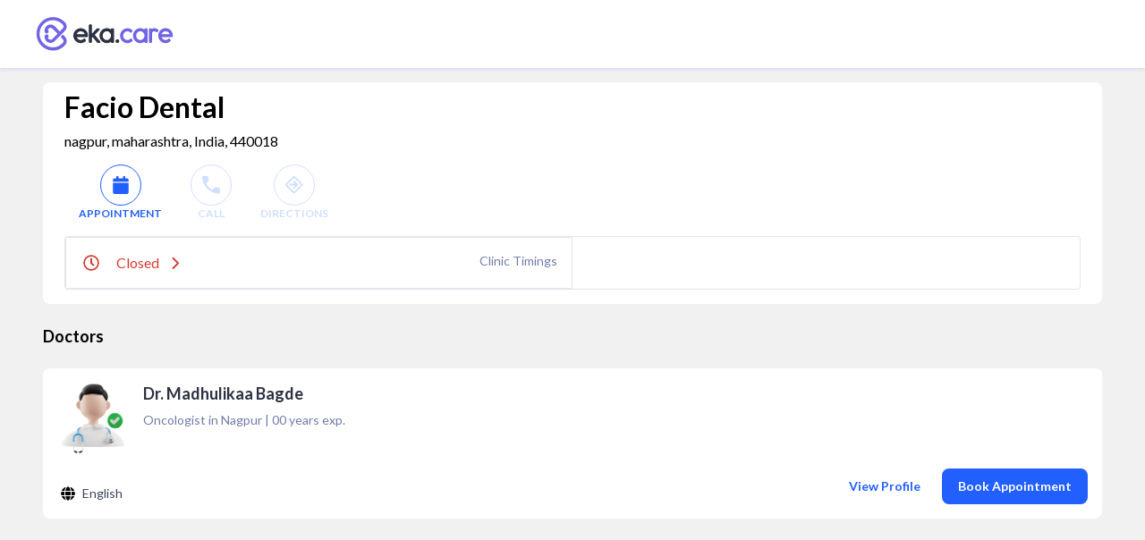

--- FILE ---
content_type: text/html; charset=utf-8
request_url: https://www.google.com/recaptcha/api2/aframe
body_size: 267
content:
<!DOCTYPE HTML><html><head><meta http-equiv="content-type" content="text/html; charset=UTF-8"></head><body><script nonce="8Z7cxGOzHCgzNDziv2eS5g">/** Anti-fraud and anti-abuse applications only. See google.com/recaptcha */ try{var clients={'sodar':'https://pagead2.googlesyndication.com/pagead/sodar?'};window.addEventListener("message",function(a){try{if(a.source===window.parent){var b=JSON.parse(a.data);var c=clients[b['id']];if(c){var d=document.createElement('img');d.src=c+b['params']+'&rc='+(localStorage.getItem("rc::a")?sessionStorage.getItem("rc::b"):"");window.document.body.appendChild(d);sessionStorage.setItem("rc::e",parseInt(sessionStorage.getItem("rc::e")||0)+1);localStorage.setItem("rc::h",'1769383322118');}}}catch(b){}});window.parent.postMessage("_grecaptcha_ready", "*");}catch(b){}</script></body></html>

--- FILE ---
content_type: application/javascript; charset=UTF-8
request_url: https://www.eka.care/_next/static/chunks/pages/clinic/%5Bclinicslug%5D-5315a2f6bdf39152.js
body_size: 7416
content:
(self.webpackChunk_N_E=self.webpackChunk_N_E||[]).push([[7081],{77719:function(e,n,t){"use strict";var c,i=t(2784);function a(){return(a=Object.assign?Object.assign.bind():function(e){for(var n=1;n<arguments.length;n++){var t=arguments[n];for(var c in t)Object.prototype.hasOwnProperty.call(t,c)&&(e[c]=t[c])}return e}).apply(this,arguments)}n.Z=function(e){return i.createElement("svg",a({viewBox:"0 0 24 24",xmlns:"http://www.w3.org/2000/svg"},e),c||(c=i.createElement("path",{fill:"currentColor",fillRule:"evenodd",clipRule:"evenodd",d:"M22.447 9.9L13.234.687C12.822.276 12.134 0 11.584 0c-.55 0-1.237.275-1.65.688L.722 9.9c-.963.825-.963 2.338 0 3.3l9.212 9.213c.413.412 1.1.687 1.65.687.55 0 1.238-.275 1.65-.688l9.213-9.212c.962-.962.962-2.337 0-3.3zM11.722 20.762L2.509 11.55l9.213-9.213 9.212 9.213-9.212 9.212zm1.375-10.312l-3.025-3.025 1.65-1.65 5.775 5.775-5.775 5.775-1.65-1.65 3.025-3.025H6.084v-2.338h7.013v.138z"})))}},81389:function(e,n,t){"use strict";var c,i=t(2784);function a(){return(a=Object.assign?Object.assign.bind():function(e){for(var n=1;n<arguments.length;n++){var t=arguments[n];for(var c in t)Object.prototype.hasOwnProperty.call(t,c)&&(e[c]=t[c])}return e}).apply(this,arguments)}n.Z=function(e){return i.createElement("svg",a({viewBox:"0 0 13 13",fill:"none",xmlns:"http://www.w3.org/2000/svg"},e),c||(c=i.createElement("path",{d:"M8.977 11h-7.5V3.5h3.656l1.5-1.5H1.477C.657 2 0 2.68 0 3.5V11c0 .844.656 1.5 1.477 1.5h7.476c.82 0 1.477-.656 1.477-1.5V5.844l-1.477 1.5V11h.024zm2.671-9.492l-.656-.656c-.422-.446-1.148-.446-1.594 0l-.89.89 2.25 2.25.89-.89c.446-.446.446-1.172 0-1.594zM3.445 6.945L3 9.172c-.047.21.117.375.328.328l2.227-.445a.535.535 0 00.28-.14L10.22 4.53l-2.25-2.25-4.383 4.383a.535.535 0 00-.14.281z",fill:"currentColor"})))}},18576:function(e,n,t){"use strict";var c,i=t(2784);function a(){return(a=Object.assign?Object.assign.bind():function(e){for(var n=1;n<arguments.length;n++){var t=arguments[n];for(var c in t)Object.prototype.hasOwnProperty.call(t,c)&&(e[c]=t[c])}return e}).apply(this,arguments)}n.Z=function(e){return i.createElement("svg",a({viewBox:"0 0 19 25",fill:"currentColor",xmlns:"http://www.w3.org/2000/svg"},e),c||(c=i.createElement("path",{d:"M16.41.69H2.91A2.25 2.25 0 00.66 2.94v20.25c0 .844.656 1.5 1.5 1.5h5.25v-3.75a2.25 2.25 0 012.25-2.25c1.218 0 2.25 1.032 2.25 2.25v3.75h5.25c.796 0 1.5-.656 1.5-1.5V2.94c0-1.218-1.032-2.25-2.25-2.25zM6.66 14.94c0 .423-.376.75-.75.75h-1.5a.74.74 0 01-.75-.75v-1.5c0-.374.328-.75.75-.75h1.5c.374 0 .75.376.75.75v1.5zm4.5 0c0 .423-.376.75-.75.75h-1.5a.74.74 0 01-.75-.75v-1.5c0-.374.328-.75.75-.75h1.5c.374 0 .75.376.75.75v1.5zm1.078-7.03H10.83v1.406a.37.37 0 01-.375.375h-1.64a.37.37 0 01-.375-.375V7.909H7.034a.37.37 0 01-.375-.375v-1.64a.37.37 0 01.375-.375h1.407V4.113c0-.235.187-.422.375-.422h1.64c.188 0 .375.187.375.422v1.406h1.407c.234 0 .421.187.421.375v1.64c0 .188-.187.375-.421.375zm3.421 7.03c0 .423-.375.75-.75.75h-1.5a.74.74 0 01-.75-.75v-1.5c0-.374.329-.75.75-.75h1.5c.375 0 .75.376.75.75v1.5z"})))}},90671:function(e,n,t){"use strict";var c,i=t(2784);function a(){return(a=Object.assign?Object.assign.bind():function(e){for(var n=1;n<arguments.length;n++){var t=arguments[n];for(var c in t)Object.prototype.hasOwnProperty.call(t,c)&&(e[c]=t[c])}return e}).apply(this,arguments)}n.Z=function(e){return i.createElement("svg",a({"aria-hidden":"true","data-prefix":"fas","data-icon":"calendar",className:"solid-calendar_svg__svg-inline--fa solid-calendar_svg__fa-calendar solid-calendar_svg__fa-w-14",xmlns:"http://www.w3.org/2000/svg",viewBox:"0 0 448 512"},e),c||(c=i.createElement("path",{fill:"currentColor",d:"M12 192h424c6.6 0 12 5.4 12 12v260c0 26.5-21.5 48-48 48H48c-26.5 0-48-21.5-48-48V204c0-6.6 5.4-12 12-12zm436-44v-36c0-26.5-21.5-48-48-48h-48V12c0-6.6-5.4-12-12-12h-40c-6.6 0-12 5.4-12 12v52H160V12c0-6.6-5.4-12-12-12h-40c-6.6 0-12 5.4-12 12v52H48C21.5 64 0 85.5 0 112v36c0 6.6 5.4 12 12 12h424c6.6 0 12-5.4 12-12z"})))}},65522:function(e,n,t){"use strict";var c,i=t(2784);function a(){return(a=Object.assign?Object.assign.bind():function(e){for(var n=1;n<arguments.length;n++){var t=arguments[n];for(var c in t)Object.prototype.hasOwnProperty.call(t,c)&&(e[c]=t[c])}return e}).apply(this,arguments)}n.Z=function(e){return i.createElement("svg",a({viewBox:"0 0 16 16",fill:"none",xmlns:"http://www.w3.org/2000/svg"},e),c||(c=i.createElement("path",{d:"M8 2.5c-3.328 0-6 2.695-6 6 0 3.328 2.672 6 6 6 3.305 0 6-2.672 6-6 0-3.305-2.695-6-6-6zm0 3c.398 0 .75.352.75.75 0 .422-.352.75-.75.75a.74.74 0 01-.75-.75c0-.398.328-.75.75-.75zm.938 6H7.062a.542.542 0 01-.562-.563c0-.304.234-.562.563-.562h.375v-1.5H7.25a.542.542 0 01-.563-.563c0-.304.235-.562.563-.562H8a.57.57 0 01.563.563v2.062h.374a.57.57 0 01.563.563.555.555 0 01-.563.562z",fill:"currentColor"})))}},26764:function(e,n,t){"use strict";var c,i=t(2784);function a(){return(a=Object.assign?Object.assign.bind():function(e){for(var n=1;n<arguments.length;n++){var t=arguments[n];for(var c in t)Object.prototype.hasOwnProperty.call(t,c)&&(e[c]=t[c])}return e}).apply(this,arguments)}n.Z=function(e){return i.createElement("svg",a({viewBox:"0 0 23 23",xmlns:"http://www.w3.org/2000/svg"},e),c||(c=i.createElement("path",{fillRule:"evenodd",fill:"currentColor",clipRule:"evenodd",d:"M11.412 0a11.413 11.413 0 100 22.825 11.413 11.413 0 000-22.825zM2.2 11.412l.275-2.062 5.5 5.5v1.1c0 1.238 1.1 2.338 2.338 2.338v2.2A9.213 9.213 0 012.2 11.413zm13.75 4.538c1.1 0 1.925.688 2.2 1.65a9.075 9.075 0 00-3.3-14.713V3.3c0 1.237-1.1 2.337-2.338 2.337h-2.337v2.338c0 .687-.55 1.1-1.1 1.1H6.737v2.338h6.876c.687 0 1.1.55 1.1 1.1v3.437h1.237z"})))}},67698:function(e,n,t){"use strict";t.d(n,{Tm:function(){return l},pM:function(){return r},sb:function(){return o}}),t(2784);var c=t(81389),i=t(99187),a=t(52322),l=function(e){var n=e.children,t=e.title,c=e.subtitle,l=e.buttonText,r=e.buttonClick;return(0,a.jsxs)("div",{className:"flex flex-col p-24",children:[(0,a.jsx)("div",{className:"w-min rounded-full px-10 py-5 bg-doctor-darwin-accent-medical-history-orange-100 text-doctor-darwin-accent-medical-history-orange-800 CaptionsCaption2Bold uppercase",children:"Pending"}),(0,a.jsx)("div",{className:"HeadingsH2Bold mt-8",children:t}),(0,a.jsx)("div",{className:"BodyBody1Regular text-doctor-darwin-neutral-600 mt-8",children:c}),n,(0,a.jsx)("div",{className:"mt-20 w-full",children:(0,a.jsx)(i.Z,{title:l,type:"hollow",onClick:r,className:"w-full"})})]})},r=function(e){var n=e.children,t=e.gapClassName,i=e.onEditClick;return(0,a.jsxs)("div",{className:"flex justify-between p-24 ".concat(void 0===t?"gap-x-36":t),children:[n,(0,a.jsx)(c.Z,{className:"text-icons-secondary h-20 w-20",onClick:void 0===i?function(){}:i})]})},o=function(e){var n=e.children;return(0,a.jsx)("div",{className:"fade-in",children:n})}},55829:function(e,n,t){"use strict";t.d(n,{j:function(){return f}});var c=t(95235),i=t(5632),a=t(77719),l=t(73322),r=t(26764),o=t(9446),s=t(87514),d=t(67698),u=t(52322);function m(e,n){var t=Object.keys(e);if(Object.getOwnPropertySymbols){var c=Object.getOwnPropertySymbols(e);n&&(c=c.filter(function(n){return Object.getOwnPropertyDescriptor(e,n).enumerable})),t.push.apply(t,c)}return t}function h(e){for(var n=1;n<arguments.length;n++){var t=null!=arguments[n]?arguments[n]:{};n%2?m(Object(t),!0).forEach(function(n){(0,c.Z)(e,n,t[n])}):Object.getOwnPropertyDescriptors?Object.defineProperties(e,Object.getOwnPropertyDescriptors(t)):m(Object(t)).forEach(function(n){Object.defineProperty(e,n,Object.getOwnPropertyDescriptor(t,n))})}return e}var f=function(e){var n=e.className,t=e.textClassName,c=e.title,i=e.isInactive,a=e.Icon,l=e.onClick;return(0,u.jsxs)("div",{className:"flex flex-col items-center gap-y-8 ".concat(void 0!==i&&i?"opacity-20 pointer-events-none":""),onClick:void 0===l?function(){}:l,children:[(0,u.jsx)("div",{className:"w-min p-12 rounded-full border ".concat(void 0===n?"border-doctor-darwin-accent-bright-blue-800 text-doctor-darwin-accent-bright-blue-800":n),children:(0,u.jsx)(a,{className:"h-20 w-20"})}),(0,u.jsx)("div",{className:"CaptionsCaption1Bold ".concat(void 0===t?"text-doctor-darwin-accent-bright-blue-800":t),children:c})]})},p=function(){var e=(0,i.useRouter)(),n=e.pathname,t=e.query,c=(0,o.Z)().fireSendMxpEventWithUserInfo;return(0,u.jsx)(d.Tm,{title:"Your public contact number",subtitle:"This will be the phone number available on google publicly. This is also where you would receive a OTP for Profile Verification from Google.",buttonText:"Set Contact Number",buttonClick:function(){c({pageName:"create-your-gmb",eventType:"click",clickName:"contact-edit-click",clickCategory:"body-edit-click",extraParams:{filledState:"pending"}}),e.push({pathname:n,query:(0,s.O)(h(h({},t),{},{showGmbContactDetails:!0}))},void 0,{shallow:!0})},children:(0,u.jsx)(u.Fragment,{})})};n.Z=function(e){var n=e.hasAddressLocation,t=e.hasPhone,c=e.hasWebsite,m=(0,i.useRouter)(),v=m.pathname,x=m.query,g=(0,o.Z)().fireSendMxpEventWithUserInfo,j=function(e){m.push({pathname:v,query:(0,s.O)(h(h({},x),{},{showContactDetailsHelp:e}))},void 0,{shallow:!0})};return t?(0,u.jsx)(d.sb,{children:(0,u.jsx)(d.pM,{onEditClick:function(){g({pageName:"create-your-gmb",eventType:"click",clickName:"contact-details-edit-click",clickCategory:"body-edit-click",extraParams:{filledState:n&&t&&c?"filled":"pending"}}),m.push({pathname:v,query:(0,s.O)(h(h({},x),{},{showGmbContactDetails:!0}))},void 0,{shallow:!0})},children:(0,u.jsxs)("div",{className:"flex items-center justify-between gap-x-24",children:[(0,u.jsx)(f,{isInactive:!t,title:"CALL",Icon:l.Z,onClick:function(){return j("phone")}}),(0,u.jsx)(f,{title:"DIRECTIONS",isInactive:!n,Icon:a.Z,onClick:function(){return j("directions")}}),(0,u.jsx)(f,{isInactive:!c,title:"WEBSITE",Icon:r.Z,onClick:function(){return j("website")}})]})})}):(0,u.jsx)(d.sb,{children:(0,u.jsx)(p,{})})}},50483:function(e,n,t){"use strict";var c=t(97729),i=t.n(c),a=t(5632),l=t(3387),r=t(94418),o=t(2784),s=t(51559),d=t(52322);n.Z=function(e){var n=e.loading,t=void 0!==n&&n,c=e.defaultEvent,u=void 0===c||c,m=e.title,h=e.subtitle,f=e.onBackClick,p=e.className,v=e.extraSection,x=void 0===v?(0,d.jsx)(d.Fragment,{}):v,g=e.rightCta,j=e.onRightCtaClick,w=(0,a.useRouter)().pathname,b=(0,o.useMemo)(function(){var e=w.split("/");return e[e.length-1]},[w]);return(0,o.useEffect)(function(){(0,s.l1)({toolbar:!1})},[]),(0,d.jsxs)(d.Fragment,{children:[(0,d.jsx)(i(),{children:(0,d.jsx)("meta",{name:"theme-color",content:"#ffffff"})}),(0,d.jsxs)("div",{className:"shadow-34\n       ".concat(void 0===p?"sticky top-0 z-10":p),children:[(0,d.jsxs)("div",{className:"sticky top-0 pt-20 pb-14 px-11 flex space-x-13 items-start bg-doctor-darwin-neutral-0 z-10",children:[(0,d.jsx)(r.Z,{onClick:function(){null==f||f(),u&&(0,l.Wx)({pageName:b,eventType:"click",clickName:"close-report-go-back"})},icon:"arrow-left",className:"h-24 w-24 ripple text-doctor-darwin-neutral-900"}),(0,d.jsxs)("div",{className:"flex flex-col space-y-4 flex-1",children:[t?(0,d.jsx)("p",{className:"comment br animate text-transparent HeadingsH2Bold",children:"hello world"}):(0,d.jsx)("p",{className:"text-doctor-darwin-neutral-1000 HeadingsH2Bold line-clamp-1 text-ellipsis w-[65vw]",children:m}),(0,d.jsx)("p",{className:"BodyBody1Regular text-doctor-darwin-neutral-700",children:h})]}),(0,d.jsx)("div",{onClick:void 0===j?function(){}:j,className:"".concat(t?"comment br animate text-transparent":"text-doctor-darwin-accent-bright-blue-800"," px-5 BodyBody1Regular "),children:void 0===g?"Switch Profile":g})]}),x]})]})}},39738:function(e,n,t){"use strict";t.d(n,{T:function(){return i}});var c=t(52322),i=function(e){var n=e.children,t=e.className;return(0,c.jsx)("div",{className:" ".concat(void 0===t?"":t," font-lato"),style:{paddingBottom:"env(safe-area-inset-bottom)"},children:n})}},84360:function(e,n,t){"use strict";var c=t(1078),i=t(2784),a=t(65522),l=t(52322);n.Z=function(e){var n=e.style,t=e.cta,r=e.type,o=e.text,s=e.onClick,d=e.rounded,u=e.className,m=e.href,h=void 0===m?"":m,f=h?c.Z:i.Fragment;return(0,l.jsx)(f,{href:h,passHref:!0,children:(0,l.jsxs)("div",{style:n,className:"".concat(h?"cursor-pointer":""," w-full items-start col-span-full flex flex-row py-4 px-8 space-x-6 z-1 ").concat(void 0!==d&&d?"rounded-8":""," ").concat("error"===r?"bg-background-accent-light-softyellow text-text-error":"bg-background-accent-light-softpurple text-text-brand"," ").concat(void 0===u?"":u),children:[(0,l.jsx)(a.Z,{className:"my-4 w-16 h-16"}),(0,l.jsx)("div",{className:"flex-1 text-text-primary BodyCallout",children:o}),t?(0,l.jsx)("div",{className:"LinkAction1 flex items-center justify-center px-6 md:py-0 py-14 my-auto",children:(0,l.jsx)(f,{href:h,passHref:!0,children:(0,l.jsx)("button",{onClick:void 0===s?function(){}:s,className:"focus:outline-none",children:t})})}):null]})})}},77930:function(e,n,t){"use strict";t.r(n),t.d(n,{CLINIC_PAGE:function(){return M},__N_SSP:function(){return T},default:function(){return R}});var c=t(12741),i=t(25237),a=t.n(i),l=t(97729),r=t.n(l),o=t(96577),s=t.n(o),d=t(5632),u=t(2784),m=t(87263),h=t(77719),f=t(73322),p=t(90671),v=t(1078),x=t(55829),g=t(50483),j=t(39738),w=t(52322),b=function(e){var n=e.icon,t=e.title,c=e.about,i=e.className;return(0,w.jsxs)("div",{className:"p-16 space-x-16 flex ".concat(void 0===i?"":i),children:[n,(0,w.jsxs)("div",{className:"space-x-8 flex flex-1 justify-between",children:["string"==typeof t?(0,w.jsx)("div",{className:"HeadingsH2Regular text-doctor-darwin-neutral-1000",children:t}):t,c&&(0,w.jsx)("div",{className:"BodyBody1Regular text-doctor-darwin-neutral-600 text-right",children:c})]})]})},y=t(18576),N=t(35438),k=t(72393),C=t(51559),_=t(3387),O=t(4867),B=t(97938),P=function(e){var n=e.data,t=e.clinic,c=n.profile,i=c.personal,a=c.professional,l=i.name,r=i.pic,o=l.fullName,d=a.registrations,u=a.experience_years,m=a.intro,h=a.major_speciality,f=a.speciality,p=void 0===f?[]:f,x=a.base_city,g=a.username,j=a.language,b=void 0===j?[]:j,P=a.clinics,E=a.commonly_treats,H=void 0===E?[]:E,Z=null==b?void 0:b.reduce(function(e,n){return"".concat(e?"".concat(e," | ").concat(n.language):n.language)},""),S=h.name?h.name:p.length>0?p[0].name:m,I=(0,O.fm)(S),z=null!=x&&x.city?"".concat(I," in ").concat((0,O.fm)(x.city)):I,T=(0,B.n)(d).year,R=(((null==P?void 0:P.find(function(e){return e.default}))||{}).address||{}).line1,L=u||String(new Date().getFullYear()-parseInt(T)||0).padStart(2,"0"),V=null==H?void 0:H.map(function(e){return(0,O.fm)(e.name)}).join(" | "),A=(0,C.O3)().isNative;return(0,w.jsx)(v.Z,{href:"/doctor/".concat(g,"?cid=").concat(t._id),passHref:!0,children:(0,w.jsx)("a",{onClick:function(){(0,_.vm)({pageName:M,clickCategory:"".concat(M,"_clicks"),clickName:"doctor_card_click",clickParams:{username:g}})},target:A?void 0:"_blank",className:"block",children:(0,w.jsx)("div",{className:"rounded-8 bg-doctor-darwin-neutral-0 overflow-hidden",children:(0,w.jsxs)("div",{className:"md:flex md:justify-between bg-doctor-darwin-neutral-0",children:[(0,w.jsxs)("div",{children:[(0,w.jsxs)("div",{className:"p-16 flex space-x-16",children:[(0,w.jsx)("div",{className:"w-80 h-80 min-w-80 rounded-8 relative overflow-hidden",children:(0,w.jsx)(s(),{src:r,alt:o,loading:"lazy",layout:"fill",objectFit:"cover",objectPosition:"center"})}),(0,w.jsxs)("div",{className:"space-y-8",children:[(0,w.jsx)("div",{className:"HeadingsH1Bold text-text-primary",children:o}),(0,w.jsxs)("div",{className:"BodyBody1Regular text-doctor-darwin-neutral-600",children:[z," | ",L," years exp."]})]})]}),R||Z||(null==V?void 0:V.length)>0?(0,w.jsxs)("div",{className:"p-16 space-y-12",children:[(null==V?void 0:V.length)>0?(0,w.jsxs)("div",{className:"flex items-center space-x-4",children:[(0,w.jsx)("div",{className:"w-24 h-24 flex items-center justify-center",children:(0,w.jsx)(k.Z,{className:"w-16 h-16"})}),(0,w.jsx)("div",{className:"BodyBody1Regular text-doctor-darwin-neutral-900",children:V})]}):R?(0,w.jsxs)("div",{className:"flex items-center space-x-4",children:[(0,w.jsx)("div",{className:"w-24 h-24 flex items-center justify-center",children:(0,w.jsx)(y.Z,{className:"w-16 h-16"})}),(0,w.jsx)("div",{className:"BodyBody1Regular text-doctor-darwin-neutral-900",children:R})]}):(0,w.jsx)(w.Fragment,{}),Z&&(0,w.jsxs)("div",{className:"flex items-center space-x-4",children:[(0,w.jsx)("div",{className:"w-24 h-24 flex items-center justify-center",children:(0,w.jsx)(N.Z,{className:"w-16 h-16"})}),(0,w.jsx)("div",{className:"BodyBody1Regular text-doctor-darwin-neutral-900",children:Z})]})]}):null]}),(0,w.jsx)("div",{className:"px-16 md:hidden",children:(0,w.jsx)("div",{className:"h-1 w-full bg-doctor-darwin-neutral-100"})}),(0,w.jsxs)("div",{className:"md:self-end md:space-x-24 flex items-center justify-between p-16",children:[(0,w.jsx)(v.Z,{href:"/doctor/".concat(g,"?cid=").concat(t._id),passHref:!0,children:(0,w.jsx)("a",{onClick:function(e){e.stopPropagation(),(0,_.vm)({pageName:M,clickCategory:"".concat(M,"_clicks"),clickName:"view_profile",clickParams:{username:g}})},target:A?void 0:"_blank",children:(0,w.jsx)("div",{className:"BodyBody1Bold text-doctor-darwin-accent-bright-blue-800 min-w-max",children:"View Profile"})})}),(0,w.jsx)(v.Z,{href:"/doctor/".concat(g,"?cid=").concat(t._id),passHref:!0,children:(0,w.jsx)("a",{onClick:function(e){e.stopPropagation(),(0,_.vm)({pageName:M,clickCategory:"".concat(M,"_clicks"),clickName:"book_appointment",clickParams:{username:g}})},target:A?void 0:"_blank",children:(0,w.jsx)("div",{className:"py-10 px-18 BodyBody1Bold text-doctor-darwin-neutral-0 bg-doctor-darwin-accent-bright-blue-800 min-w-max rounded-8 ripple",children:"Book Appointment"})})})]})]})})})})},E=t(15225),H=t(89568),Z=t(8380),S=t(42009),I=a()(function(){return t.e(9439).then(t.bind(t,59439))},{loadableGenerated:{webpack:function(){return[59439]}}}),z=a()(function(){return t.e(4433).then(t.bind(t,74433))},{loadableGenerated:{webpack:function(){return[74433]}}}),T=!0,M="clinic_page",R=function(e){var n,t=e.clinicTitle,i=e.clinic,a=e.clinicSchema,l=e.clinicFaqs,o=e.clinicBreadcrum,y=i.clinic,N=i.doctors,k=void 0===N?[]:N,O=(0,H.mr)().profile["doc-id"],B=k.find(function(e){return e._id===O}),T=null==B||null===(n=B.profile)||void 0===n||null===(n=n.professional)||void 0===n?void 0:n.username,R=y||{},L=R.photos,V=R.phone,A=R._id,D=R.location,F=void 0===D?[]:D,q=R.name,G=R.time_zone,W=(0,d.useRouter)().query.clinicslug,Y=(0,S.og)(),J=(0,u.useMemo)(function(){return Object.keys(L).reduce(function(e,n){var t;return[].concat((0,c.Z)(e),(0,c.Z)(null===(t=L[n]||[])||void 0===t?void 0:t.map(function(e){return e.url})))},[])},[L]),U=(0,u.useMemo)(function(){return(0,Z.P6)(y,J)},[y,J]),X=(0,u.useMemo)(function(){return k.length>0},[k.length]);(0,u.useEffect)(function(){(0,_.AR)({pageName:M,pageParams:{clinicSlug:W}})},[W]),(0,u.useEffect)(function(){(0,C.l1)({toolbar:!1})},[]);var K=(0,u.useMemo)(function(){if(!L)return[];var e,n,t=[],c={identity:"Clinic signage",interior:"Interior view",exterior:"Exterior view",with_patients:"Patient consultation experience"},i=[null==y||null===(e=y.address)||void 0===e?void 0:e.city,null==y||null===(n=y.address)||void 0===n?void 0:n.pin].filter(Boolean).join(" ");return Object.keys(L).forEach(function(e){(L[e]||[]).forEach(function(n,a){if(null!=n&&n.url){var l=t.length+1,r=c[e]||"Clinic photo",o="".concat(r," photo of ").concat(q," - Photo ").concat(l," at ").concat(i);t.push({url:n.url,altTag:o})}})}),t},[L,q,null==y?void 0:y.address]);return(0,w.jsxs)(j.T,{className:"bg-[#F1F1F1] overflow-y-scroll md:place-content-start h-screen md:grid md:grid-cols-12 md:gap-x-24",children:[(0,w.jsx)(z,{data:K}),(0,w.jsxs)(r(),{children:[(0,w.jsx)("title",{children:t}),(0,w.jsx)("link",{rel:"canonical",href:"".concat(E._n,"/clinic/").concat(W)},"canonical"),(0,w.jsx)("script",{type:"application/ld+json",dangerouslySetInnerHTML:{__html:JSON.stringify(l)}}),(0,w.jsx)("script",{type:"application/ld+json",dangerouslySetInnerHTML:{__html:JSON.stringify(o)}}),(0,w.jsx)("script",{type:"application/ld+json",dangerouslySetInnerHTML:{__html:JSON.stringify(a)}})]}),(0,w.jsx)(g.Z,{defaultEvent:!1,className:"md:hidden sticky top-0 z-10",onBackClick:function(){(0,C.MY)(),(0,_.vm)({pageName:M,clickCategory:"".concat(M,"_clicks"),clickName:"clinic_back_icon",clickParams:{clinicSlug:W}})},onRightCtaClick:function(){},rightCta:"",loading:!1,title:Y?"Clinic Details":q,subtitle:""}),(0,w.jsx)("div",{className:"hidden md:block py-18 px-40 bg-text-white shadow-10 sticky top-0 z-10 col-span-full",children:(0,w.jsx)(v.Z,{href:"/clinic/".concat(W),children:(0,w.jsx)("div",{onClick:function(){(0,_.vm)({pageName:M,clickCategory:"".concat(M,"_clicks"),clickName:"eka_logo",clickParams:{clinicSlug:W}})},className:"relative h-40 md:w-154 w-130 cursor-pointer",children:(0,w.jsx)(s(),{src:"/logo.svg",alt:"eka-logo",layout:"fill"})})})}),(0,w.jsx)("div",{className:"p-16 md:col-span-full md:px-48 md:grid md:grid-cols-12 md:gap-x-24",children:(0,w.jsxs)("div",{className:"md:col-span-full space-y-24",children:[(0,w.jsxs)("div",{className:"rounded-8 bg-doctor-darwin-neutral-0 py-16 space-y-16",children:[(0,w.jsx)("div",{className:"md:grid md:grid-cols-2 md:gap-x-16 md:px-24",children:(0,w.jsxs)("div",{className:"md:col-span-full md:flex md:flex-col md:justify-between",children:[(0,w.jsxs)("div",{className:"flex items-center justify-between",children:[(0,w.jsxs)("div",{className:"text-doctor-darwin-neutral-1000 space-y-16 hidden md:block",children:[(0,w.jsx)("div",{className:"font-700 text-32 leading-24 ",children:q}),(0,w.jsx)("div",{className:"HeadingsH2Regular md:pb-16",children:U[0].title})]}),(0,w.jsxs)("div",{className:"px-16 relative hidden md:block",children:[(null==J?void 0:J.length)>0||T?(0,w.jsx)("div",{className:"absolute right-0 md:right-0 top-20 md:top-30 z-1 cursor-pointer",children:(0,w.jsx)(v.Z,{href:T?"/doctor/".concat(T,"/edit/clinic-details/").concat(A,"/photos"):"/clinic/".concat(W,"?gallery=true"),children:(0,w.jsxs)("div",{onClick:function(){(0,_.vm)({pageName:M,clickCategory:"".concat(M,"_clicks"),clickName:T?"add_edit_photos":"see_all_photos",clickParams:{clinicSlug:W}})},className:"flex items-center space-x-12 h-32 py-8 pl-6 pr-2 BodyBody1Bold rounded-4 bg-doctor-darwin-neutral-0 border border-doctor-darwin-accent-bright-blue-800 text-doctor-darwin-neutral-1000 max-w-max ripple",children:[(0,w.jsx)("span",{children:T?"Add/Edit":"See All"}),(0,w.jsx)(m.default,{className:"w-24 h-24 p-3 text-doctor-darwin-accent-bright-blue-800"})]})})}):null,(0,w.jsx)("div",{className:"flex items-center md:min-w-311 min-w-full space-x-8 overflow-x-scroll",children:null==K?void 0:K.map(function(e,n){if(null!=e&&e.url&&!(n>=3))return(0,w.jsx)("div",{className:"md:w-100 md:h-100 w-80 h-80 rounded-4 relative overflow-hidden",children:(0,w.jsx)(s(),{loading:"lazy",src:e.url,alt:e.altTag,layout:"fill",objectFit:"cover",objectPosition:"center"})},e.url)})})]})]}),(0,w.jsxs)("div",{className:" space-y-8 block md:hidden px-16 mb-24",children:[(0,w.jsx)("div",{className:"TitlesHeadline text-doctor-darwin-neutral-1000",children:q}),(0,w.jsx)("div",{className:"font-400 text-16 leading-24 text-doctor-darwin-neutral-800",children:U[0].title})]}),(0,w.jsx)("div",{className:"flex items-center justify-between mt-16 md:mt-0",children:(0,w.jsxs)("div",{className:"flex items-center justify-around md:px-0 px-16 min-w-full md:min-w-311",children:[(0,w.jsx)("a",{className:"".concat(X?"":"pointer-events-none select-none"),onClick:function(){(0,_.vm)({pageName:M,clickCategory:"".concat(M,"_clicks"),clickName:"appointment_icon",clickParams:{clinicSlug:W,active:X}})},href:X?1===k.length?"/doctor/".concat(k[0].profile.professional.username):"/clinic/".concat(W,"#clinic-doctors-list"):"",children:(0,w.jsx)(x.j,{className:"cursor-pointer border-doctor-darwin-accent-bright-blue-800 text-doctor-darwin-accent-bright-blue-800",isInactive:!X,title:"APPOINTMENT",Icon:p.Z})}),(0,w.jsx)("a",{className:"".concat(V?"":"pointer-events-none select-none"),href:V?"tel:".concat(V):"",onClick:function(){(0,_.vm)({pageName:M,clickCategory:"".concat(M,"_clicks"),clickName:"call_icon",clickParams:{clinicSlug:W,active:!!V}})},children:(0,w.jsx)(x.j,{isInactive:!V,title:"CALL",Icon:f.Z})}),(0,w.jsx)("a",{href:"https://maps.google.com/maps?q=".concat(null==F?void 0:F[0],",").concat(null==F?void 0:F[1]),target:"_blank",rel:"noreferrer",onClick:function(){F&&(null==F?void 0:F.length)===2&&((0,C.mY)(F[0],F[1]),(0,_.vm)({clickCategory:"".concat(M,"_clicks}"),clickName:"directions_icon",pageName:M,clickParams:{clinicSlug:W,active:!!F}}))},className:"".concat(F&&(null==F?void 0:F.length)===2?"":"pointer-events-none select-none"),children:(0,w.jsx)(x.j,{title:"DIRECTIONS",isInactive:!(F&&(null==F?void 0:F.length)===2),Icon:h.Z})})]})})]})}),(0,w.jsx)("div",{className:"md:px-24",children:(0,w.jsxs)("table",{className:"w-full md:border-doctor-darwin-neutral-100 md:grid md:rounded-4 md: md:grid-cols-2 md:border md:border-collapse",children:[(0,w.jsx)("div",{className:"md:hidden h-1 w-full bg-doctor-darwin-neutral-100"}),U.map(function(e,n){return(0,w.jsxs)("tr",{className:"relative md:border-doctor-darwin-neutral-100 md:border ".concat(0===n?"hidden":"").concat(2===n?"md:hidden":""," ").concat(1===n?"group cursor-pointer":""),children:[(0,w.jsx)(b,{className:"",title:e.title,about:e.about,icon:e.icon}),(0,w.jsx)(I,{schedule:y.schedule,timeZone:G}),(0,w.jsx)("div",{className:"md:hidden h-1 w-full bg-doctor-darwin-neutral-100"})]},"".concat(e.title))})]})})]}),(0,w.jsxs)("div",{className:"space-y-24",id:"clinic-doctors-list",children:[(0,w.jsx)("div",{className:"HeadingsH1Bold text-doctor-darwin-neutral-1000",children:"Doctors"}),(0,w.jsx)("div",{className:"space-y-16",children:k.map(function(e){return(0,w.jsx)(P,{data:e,clinic:i.clinic},e._id)})})]})]})})]})}},3449:function(e,n,t){(window.__NEXT_P=window.__NEXT_P||[]).push(["/clinic/[clinicslug]",function(){return t(77930)}])}},function(e){e.O(0,[3661,6577,9097,2059,6515,4418,9476,1207,2030,1241,2888,9774,179],function(){return e(e.s=3449)}),_N_E=e.O()}]);